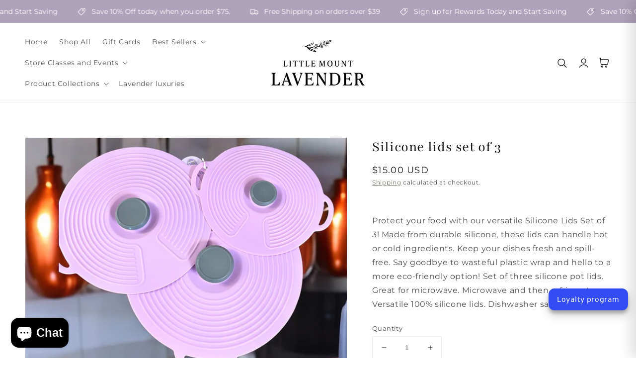

--- FILE ---
content_type: text/css
request_url: https://shop.littlemountlavender.com/cdn/shop/t/10/assets/announcement-bar.css?v=171675077333006658811755203005
body_size: -189
content:
.announcement-bar--inner{padding:0 15px;max-width:1440px;margin-left:auto;margin-right:auto}@media only screen and (min-width: 750px){.announcement-bar--inner{padding:0 50px}}.announcement-bar-section{position:relative;z-index:52}.announcement-bar--wrap{line-height:1}.announcement-bar--inner{height:100%;display:flex;align-items:center;max-width:none;white-space:nowrap;overflow:hidden}.announcement-bar--inner.direction-left>div{animation:marquee-left var(--marquee-speed) linear infinite;-webkit-text-size-adjust:100%}.announcement-bar--inner.direction-right>div{animation:marquee-right var(--marquee-speed) linear infinite;-webkit-text-size-adjust:100%}.announcement-bar--inner>div{display:flex;align-items:center;flex-shrink:0;will-change:transform}.announcement-bar--inner:hover>div{animation-play-state:paused}.announcement-bar{display:inline-flex;align-items:center;padding:14px 20px;letter-spacing:.03em}.announcement-bar svg{margin-right:12px;height:16px;fill:rgb(var(--color-foreground));flex:0 0 auto;margin-top:1px;background-color:unset}.announcement-bar .announcement-bar__link{color:rgb(var(--color-foreground));display:flex;padding:0}.announcement-bar--item:empty{display:none}@keyframes marquee-left{0%{transform:translate(0) scale(1)}to{transform:translate(-100%) scale(1)}}@keyframes marquee-right{0%{transform:translate(-100%)}to{transform:translate(0)}}.announcement-bar-static{display:block}.announcement-bar-static>div{flex-wrap:wrap;justify-content:center}
/*# sourceMappingURL=/cdn/shop/t/10/assets/announcement-bar.css.map?v=171675077333006658811755203005 */


--- FILE ---
content_type: text/css
request_url: https://shop.littlemountlavender.com/cdn/shop/t/10/assets/newsletter-section.css?v=33548091427788250621755203005
body_size: -519
content:
.newsletter--narrow .newsletter__wrapper,.newsletter:not(.newsletter--narrow) .newsletter__wrapper.color-background-1{margin-top:5rem;margin-bottom:5rem}.newsletter__wrapper:not(.color-background-1){padding-top:5rem;padding-bottom:5rem}@media screen and (min-width: 750px){.newsletter--narrow .newsletter__wrapper,.newsletter:not(.newsletter--narrow) .newsletter__wrapper.color-background-1{margin-top:calc(5rem + var(--page-width-margin));margin-bottom:calc(5rem + var(--page-width-margin))}.newsletter__wrapper:not(.color-background-1){padding-top:calc(5rem + var(--page-width-margin));padding-bottom:calc(5rem + var(--page-width-margin))}}.newsletter__wrapper{padding-right:calc(4rem / var(--font-body-scale));padding-left:calc(4rem / var(--font-body-scale))}@media screen and (min-width: 750px){.newsletter__wrapper{padding-right:9rem;padding-left:9rem}}.newsletter__wrapper>*{margin-top:0;margin-bottom:0}.newsletter__wrapper>*+*{margin-top:2rem}.newsletter__wrapper>*+.newsletter-form{margin-top:3rem}.newsletter__subheading{max-width:70rem;margin-left:auto;margin-right:auto}.newsletter__wrapper .newsletter-form__field-wrapper{max-width:36rem}.newsletter-form__field-wrapper .newsletter-form__message{margin-top:1.5rem}.newsletter__button{margin-top:3rem;width:fit-content}@media screen and (min-width: 750px){.newsletter__button{flex-shrink:0;margin:0 0 0 1rem}}
/*# sourceMappingURL=/cdn/shop/t/10/assets/newsletter-section.css.map?v=33548091427788250621755203005 */


--- FILE ---
content_type: text/css
request_url: https://shop.littlemountlavender.com/cdn/shop/t/10/assets/component-accordion.css?v=116626779189038824641755203005
body_size: -278
content:
.accordion summary{display:flex;position:relative;line-height:1;padding:1.5rem 0}.accordion .summary__title{display:flex;flex:1}.accordion .summary__title+.icon-caret{height:calc(var(--font-heading-scale) * .6rem)}.accordion+.accordion{margin-top:0;border-top:none}.accordion{margin-top:2.5rem;margin-bottom:0;border-top:.1rem solid rgba(var(--color-foreground),.08);border-bottom:.1rem solid rgba(var(--color-foreground),.08)}.accordion__title{display:inline-block;max-width:calc(100% - 6rem);min-height:1.6rem;margin:0;word-break:break-word}.accordion .icon-accordion{align-self:center;fill:rgb(var(--color-foreground));height:calc(var(--font-heading-scale) * 1.6rem);margin-right:calc(var(--font-heading-scale) * 1rem);width:calc(var(--font-heading-scale) * 1.6rem)}.accordion details[open]>summary .icon-caret{transform:rotate(180deg)}.accordion__content{margin-bottom:1.5rem;word-break:break-word}.accordion__content img{max-width:100%}.collapsible-none-layout .accordion.accordion-richtext+.accordion:not(.accordion-richtext){border-top:.1rem solid rgba(var(--color-foreground),.08)}.accordion-richtext{border:0}.accordion-richtext .accordion-richtext-inner .accordion__title{padding:1.5rem 0}.collapsible-content.collapsible-row-layout .accordion-richtext .accordion-richtext-inner .accordion__title{padding-left:1.5rem}
/*# sourceMappingURL=/cdn/shop/t/10/assets/component-accordion.css.map?v=116626779189038824641755203005 */
